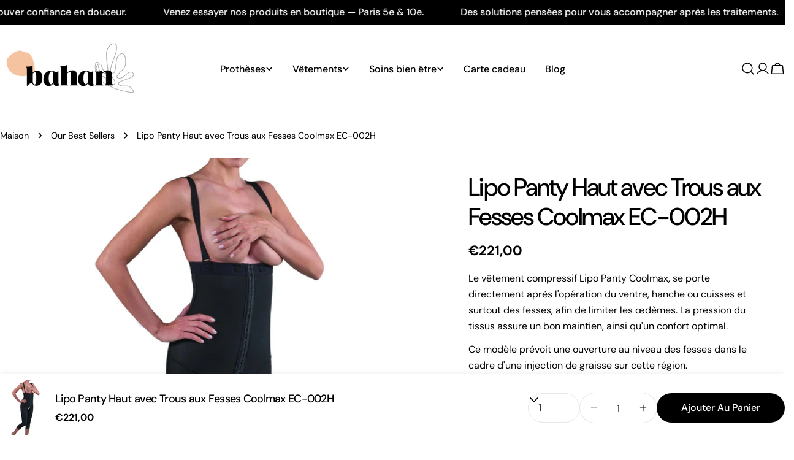

--- FILE ---
content_type: text/css
request_url: https://bahan.fr/cdn/shop/t/9/assets/section-card-images.css?v=123507085251759978161762632164
body_size: -429
content:
.card-images{overflow:hidden}.card-images .card-media__media{min-height:var(--item-height, 0)}.card-images--equal-height .card-media__media{min-height:var(--items-height, 0)}.card-images .swiper-controls{align-items:center;gap:1.2rem}.card-images .swiper-pagination{--swiper-pagination-bottom: 3rem}.card-images .swiper-btn-next,.card-images .swiper-btn-prev{position:relative;transform:none;margin:0;inset:auto}@media (min-width: 768px){.card-images .card-media--large .content-overlay{--padding-x: 4rem}}@media (min-width: 1024px){.card-images .f-column.swiper-slide{padding-inline:0}.card-images--slider .section__content{margin-inline-end:calc(-1 * var(--page-padding) - 34vw)}.no-js .card-images--slider .section__content{margin-inline-end:0}}@media (min-width: 1280px){.card-images .card-media--large .content-overlay{--padding-x: 6rem}}@media (max-width: 767.98px){.card-images__items.swiper-wrapper .card-media--large .content-overlay{padding-bottom:7rem}}
/*# sourceMappingURL=/cdn/shop/t/9/assets/section-card-images.css.map?v=123507085251759978161762632164 */


--- FILE ---
content_type: text/javascript
request_url: https://bahan.fr/cdn/shop/t/9/assets/media-gallery.js?v=82131666554927984541762632163
body_size: 1397
content:
customElements.get("media-gallery")||customElements.define("media-gallery",class extends HTMLElement{constructor(){super(),this.selectors={viewer:'[id^="GalleryViewer"]',thumbnails:'[id^="GalleryThumbnails"]',mediaList:'[id^="Slider-Gallery"]',mediaItems:[".product__media-item"]},this.sliderInstance=!1,this.thumbsInstance=!1}connectedCallback(){this.init()}init(){this.elements=window.FoxTheme.utils.queryDomNodes(this.selectors,this),this.mediaLayout=this.dataset.mediaLayout,this.onlyImage=this.dataset.onlyImage==="true",this.enableDesktopSlider=this.dataset.enableDesktopSlider==="true",this.enableMobileThumbnails=this.dataset.enableMobileThumbnails==="true",this.enableImageZoom=this.dataset.enableImageZoom==="true",this.setSliderOptions();const mql=window.matchMedia(FoxTheme.config.mediaQueryMobile);mql.onchange=this.updateMediaLayout.bind(this),this.updateMediaLayout(),this.enableImageZoom&&this.initImageZoom()}setSliderOptions(){const mediaItemGap=parseInt(this.dataset.mediaItemGap);switch(this.sliderOptions={init:!1,slidesPerView:"1",spaceBetween:mediaItemGap,loop:!0,grabCursor:!0,allowTouchMove:!0,autoHeight:!0,navigation:{nextEl:this.querySelector(".swiper-button-next"),prevEl:this.querySelector(".swiper-button-prev")},pagination:{el:this.querySelector(".swiper-pagination"),clickable:!0,type:"fraction"},threshold:2},this.thumbsOptions={slidesPerView:4,breakpoints:{461:{slidesPerView:5}},spaceBetween:mediaItemGap,loop:!1,freeMode:!0,watchSlidesProgress:!0,threshold:2},this.mediaLayout){case"vertical-carousel":this.thumbsOptions=Object.assign({},this.thumbsOptions,{breakpoints:{768:{direction:"vertical",slidesPerView:"auto"}}});break;case"slider-freemode":this.sliderOptions=Object.assign({},this.sliderOptions,{slidesPerView:"auto"});break}}updateMediaLayout(){FoxTheme.config.mqlMobile?this.initSlider():this.enableDesktopSlider?this.initSlider():this.destroySlider()}initSlider(){typeof this.sliderInstance!="object"&&((this.enableDesktopSlider||this.enableMobileThumbnails)&&this.elements.thumbnails&&(this.thumbsInstance=new window.FoxTheme.Carousel(this.elements.thumbnails,this.thumbsOptions),this.thumbsInstance.init(),this.sliderOptions.thumbs={swiper:this.thumbsInstance.slider,autoScrollOffset:2}),this.sliderInstance=new window.FoxTheme.Carousel(this.elements.viewer,this.sliderOptions,[FoxTheme.Swiper.Thumbs]),this.sliderInstance.init(),this.handleSliderAfterInit(),this.handleSlideChange(),this.sliderInstance.slider.init())}destroySlider(){typeof this.sliderInstance=="object"&&(this.sliderInstance.slider.destroy(),this.sliderInstance=!1)}initThumbsSlider(){typeof this.thumbsInstance!="object"&&(this.thumbsInstance=new window.FoxTheme.Carousel(this.selectors.thumbnails,this.thumbsOptions),this.thumbsInstance.init())}initImageZoom(){let dataSource=[];const allMedia=[...this.querySelectorAll(".product__media-item:not(.swiper-slide-duplicate)")];allMedia&&allMedia.forEach(media=>{switch(media.dataset.mediaType){case"model":dataSource.push({id:media.dataset.mediaIndex,html:`<div class="pswp__item--${media.dataset.mediaType}">${media.querySelector("product-model").outerHTML}</div>`,mediaType:media.dataset.mediaType});break;case"video":case"external_video":dataSource.push({id:media.dataset.mediaIndex,html:`<div class="pswp__item--${media.dataset.mediaType}">${media.querySelector("video-element").outerHTML}</div>`,mediaType:media.dataset.mediaType});break;case"image":dataSource.push({id:media.dataset.mediaIndex,src:media.dataset.src,width:media.dataset.pswpWidth,height:media.dataset.pswpHeight,mediaType:media.dataset.mediaType});break}}),this.lightbox=new window.FoxTheme.PhotoSwipeLightbox({dataSource,pswpModule:window.FoxTheme.PhotoSwipe,bgOpacity:1,arrowPrev:!1,arrowNext:!1,zoom:!1,close:!1,counter:!1,preloader:!1}),this.lightbox.addFilter("thumbEl",(thumbEl,{id},index)=>{if(this.sliderInstance&&this.sliderInstance.slider){const{slides,activeIndex}=this.sliderInstance.slider;if(slides[activeIndex]){const el=slides[activeIndex].querySelector("img");if(el)return el}}return thumbEl}),this.lightbox.addFilter("placeholderSrc",(placeholderSrc,{data:{id}})=>{if(this.sliderInstance&&this.sliderInstance.slider){const{slides,activeIndex}=this.sliderInstance.slider;if(slides[activeIndex]){const el=slides[activeIndex].querySelector("img");if(el)return el.src}}return placeholderSrc}),this.lightbox.on("change",()=>{window.pauseAllMedia(this)}),this.lightbox.on("destroy",()=>{const{currIndex}=this.lightbox.pswp;this.sliderInstance&&this.sliderInstance.slider&&this.sliderInstance.slider.slideToLoop(currIndex,0,!1)}),this.lightbox.on("pointerDown",e=>{this.lightbox.pswp.currSlide.data.mediaType!="image"&&e.preventDefault()}),this.lightbox.on("uiRegister",()=>{this.onlyImage||(this.lightbox.pswp.ui.registerElement({name:"next",ariaLabel:"Next slide",order:3,isButton:!0,html:'<svg class="pswp-icon-next flip-x" viewBox="0 0 100 100"><path d="M 10,50 L 60,100 L 65,90 L 25,50  L 65,10 L 60,0 Z"></path></svg>',onClick:(event,el)=>{this.lightbox.pswp.next()}}),this.lightbox.pswp.ui.registerElement({name:"prev",ariaLabel:"Previous slide",order:1,isButton:!0,html:'<svg class="pswp-icon-prev rtl-flip-x" viewBox="0 0 100 100"><path d="M 10,50 L 60,100 L 65,90 L 25,50  L 65,10 L 60,0 Z"></path></svg>',onClick:(event,el)=>{this.lightbox.pswp.prev()}})),this.lightbox.pswp.ui.registerElement({name:"close-zoom",ariaLabel:"Close zoom image",order:2,isButton:!0,html:'<svg xmlns="http://www.w3.org/2000/svg" aria-hidden="true" focusable="false" role="presentation" viewBox="0 0 24 24" fill="none" stroke="currentColor" stroke-width="2" stroke-linecap="round" stroke-linejoin="round"><line x1="18" y1="6" x2="6" y2="18"></line><line x1="6" y1="6" x2="18" y2="18"></line></svg>',onClick:(event,el)=>{this.lightbox.pswp.close()}})}),this.lightbox.init(),FoxTheme.utils.addEventDelegate({selector:".js-photoswipe--zoom",context:this,handler:(e,media)=>{if(media.dataset.mediaType==="image"){const index=Number(media.dataset.mediaIndex)||0;this.lightbox.loadAndOpen(index)}}})}handleSliderAfterInit(){this.sliderInstance.slider.on("afterInit",swiper=>{const{slides,activeIndex}=swiper;if(slides[activeIndex]){const isModelMediaType=slides[activeIndex].dataset.mediaType==="model";this.toggleSliderDraggableState(!isModelMediaType)}})}handleSlideChange(){this.sliderInstance.slider.on("realIndexChange",swiper=>{const{slides,activeIndex,thumbs}=swiper;if(thumbs.swiper&&thumbs.swiper.slideTo(activeIndex),slides[activeIndex]){this.playActiveMedia(slides[activeIndex]);const isModelMediaType=slides[activeIndex].dataset.mediaType==="model";this.toggleSliderDraggableState(!isModelMediaType)}})}toggleSliderDraggableState(isDraggable){this.sliderInstance.slider.allowTouchMove!==isDraggable&&(this.sliderInstance.slider.allowTouchMove=isDraggable)}playActiveMedia(selected){const deferredMedia=selected.querySelector("product-model");deferredMedia&&deferredMedia.loadContent(!1)}setActiveMedia(variant){if(!(!variant||!variant.hasOwnProperty("featured_media")||!variant.featured_media))if(this.sliderInstance.slider){const slideIndex=variant.featured_media.position||0;this.sliderInstance.slider.slideToLoop(slideIndex-1)}else this.sortMediaItems(variant)}sortMediaItems(variant){let newMedias=this.elements.mediaItems;if(newMedias.sort(function(a,b){return a.dataset.mediaIndex-b.dataset.mediaIndex}),newMedias.some((media,index)=>{if(media.dataset.mediaId==variant.featured_media.id){const[element]=newMedias.splice(index,1);return newMedias.unshift(element),!0}}),this.elements.mediaList.innerHTML="",newMedias.forEach(media=>{this.elements.mediaList.appendChild(media)}),!FoxTheme.config.mqlMobile){const selectedMedia=this.querySelector(`[data-media-id="${variant.featured_media.id}"]`);selectedMedia&&window.scrollTo({top:selectedMedia.offsetTop,behavior:"smooth"})}}});
//# sourceMappingURL=/cdn/shop/t/9/assets/media-gallery.js.map?v=82131666554927984541762632163
